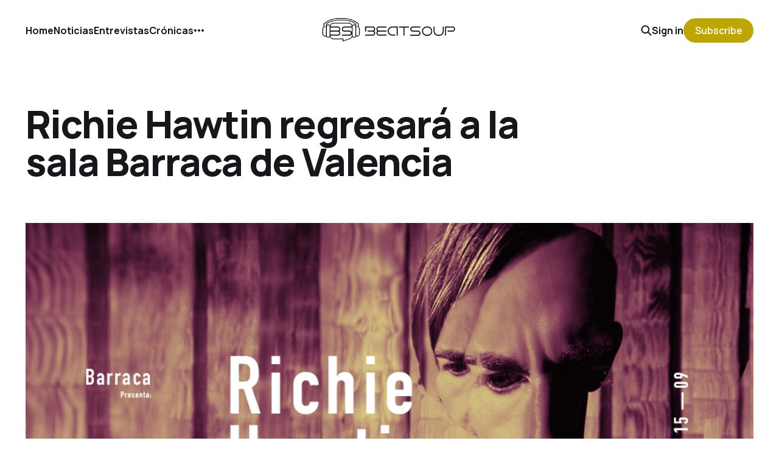

--- FILE ---
content_type: text/html; charset=utf-8
request_url: https://beatsoup.es/richie-hawtin-regresa-a-la-sala-barraca-de-valencia/
body_size: 6160
content:
<!DOCTYPE html>
<html lang="es">

<head>
    <meta charset="utf-8">
    <meta name="viewport" content="width=device-width, initial-scale=1">
    <title>Richie Hawtin vuelve a la sala Barraca de Valencia el 15 de septiembre</title>
    <link rel="stylesheet" href="/assets/built/screen.css?v=b1697b7ee8">


    <style>
        :root {
            --background-color: #ffffff
        }
    </style>

    <script>
        /* The script for calculating the color contrast was taken from
        https://gomakethings.com/dynamically-changing-the-text-color-based-on-background-color-contrast-with-vanilla-js/ */
        var accentColor = getComputedStyle(document.documentElement).getPropertyValue('--background-color');
        accentColor = accentColor.trim().slice(1);
        var r = parseInt(accentColor.substr(0, 2), 16);
        var g = parseInt(accentColor.substr(2, 2), 16);
        var b = parseInt(accentColor.substr(4, 2), 16);
        var yiq = ((r * 299) + (g * 587) + (b * 114)) / 1000;
        var textColor = (yiq >= 128) ? 'dark' : 'light';

        document.documentElement.className = `has-${textColor}-text`;
    </script>

    <meta name="description" content="Barraca dará comienzo a su nueva temporada con la visita de Richie Hawtin, el canadiense vuelve 3 años después dispuesto a dejar una noche para el recuerdo.">
    <link rel="icon" href="https://beatsoup.es/content/images/size/w256h256/2018/08/iPiccy-Design.png" type="image/png">
    <link rel="canonical" href="https://beatsoup.es/richie-hawtin-regresa-a-la-sala-barraca-de-valencia/">
    <meta name="referrer" content="no-referrer-when-downgrade">
    <link rel="amphtml" href="https://beatsoup.es/richie-hawtin-regresa-a-la-sala-barraca-de-valencia/amp/">
    
    <meta property="og:site_name" content="Beatsoup - Revista de música electrónica, clubbing y festivales">
    <meta property="og:type" content="article">
    <meta property="og:title" content="Richie Hawtin vuelve a la sala Barraca de Valencia el 15 de septiembre">
    <meta property="og:description" content="Barraca dará comienzo a su nueva temporada con la visita de Richie Hawtin, el canadiense vuelve 3 años después dispuesto a dejar una noche para el recuerdo.">
    <meta property="og:url" content="https://beatsoup.es/richie-hawtin-regresa-a-la-sala-barraca-de-valencia/">
    <meta property="og:image" content="https://beatsoup.es/content/images/2018/08/richiehawtin.png">
    <meta property="article:published_time" content="2018-08-30T13:06:18.000Z">
    <meta property="article:modified_time" content="2018-08-30T13:06:18.000Z">
    <meta property="article:tag" content="Fiestas">
    
    <meta property="article:publisher" content="https://www.facebook.com/beatsoupes">
    <meta property="article:author" content="https://www.facebook.com/ruben.sampedroperez">
    <meta name="twitter:card" content="summary_large_image">
    <meta name="twitter:title" content="Richie Hawtin vuelve a la sala Barraca de Valencia el 15 de septiembre">
    <meta name="twitter:description" content="Barraca dará comienzo a su nueva temporada con la visita de Richie Hawtin, el canadiense vuelve 3 años después dispuesto a dejar una noche para el recuerdo.">
    <meta name="twitter:url" content="https://beatsoup.es/richie-hawtin-regresa-a-la-sala-barraca-de-valencia/">
    <meta name="twitter:image" content="https://beatsoup.es/content/images/2018/08/richiehawtin.png">
    <meta name="twitter:label1" content="Written by">
    <meta name="twitter:data1" content="RUBEN SAMPEDRO ">
    <meta name="twitter:label2" content="Filed under">
    <meta name="twitter:data2" content="Fiestas">
    <meta name="twitter:site" content="@beat_soup">
    <meta property="og:image:width" content="960">
    <meta property="og:image:height" content="540">
    
    <script type="application/ld+json">
{
    "@context": "https://schema.org",
    "@type": "Article",
    "publisher": {
        "@type": "Organization",
        "name": "Beatsoup - Revista de música electrónica, clubbing y festivales",
        "url": "https://beatsoup.es/",
        "logo": {
            "@type": "ImageObject",
            "url": "https://beatsoup.es/content/images/2016/07/_LOGOBS350.png"
        }
    },
    "author": {
        "@type": "Person",
        "name": "RUBEN SAMPEDRO ",
        "image": {
            "@type": "ImageObject",
            "url": "https://beatsoup.es/content/images/2018/05/IMG_7381.JPG",
            "width": 1200,
            "height": 944
        },
        "url": "https://beatsoup.es/author/rubensampedro/",
        "sameAs": [
            "http://instagram.com/rubensampedro",
            "https://www.facebook.com/ruben.sampedroperez"
        ]
    },
    "headline": "Richie Hawtin vuelve a la sala Barraca de Valencia el 15 de septiembre",
    "url": "https://beatsoup.es/richie-hawtin-regresa-a-la-sala-barraca-de-valencia/",
    "datePublished": "2018-08-30T13:06:18.000Z",
    "dateModified": "2018-08-30T13:06:18.000Z",
    "image": {
        "@type": "ImageObject",
        "url": "https://beatsoup.es/content/images/2018/08/richiehawtin.png",
        "width": 960,
        "height": 540
    },
    "keywords": "Fiestas",
    "description": "La nueva temporada de la sala Barraca de Valencia (Sueca) no podía empezar con un mejor anfitrión, y es que Richie Hawtin volverá a la capital del Turia el sábado 15 de septiembre para sin lugar a duda, deleitarnos con una noche que quedará en la mente de todos los que allí se den cita.\n\nY es que el idilio del canadiense con Barraca viene de muy atrás, más concretamente desde diciembre de 2005 que fue la primera vez que visitó la sala. A partir de ese momento significó el inicio de una época inc",
    "mainEntityOfPage": "https://beatsoup.es/richie-hawtin-regresa-a-la-sala-barraca-de-valencia/"
}
    </script>

    <meta name="generator" content="Ghost 5.105">
    <link rel="alternate" type="application/rss+xml" title="Beatsoup - Revista de música electrónica, clubbing y festivales" href="https://beatsoup.es/rss/">
    <script defer src="https://cdn.jsdelivr.net/ghost/portal@~2.46/umd/portal.min.js" data-i18n="true" data-ghost="https://beatsoup.es/" data-key="7d5e0c2fb19a17312691443137" data-api="https://beatsoup.es/ghost/api/content/" data-locale="es" crossorigin="anonymous"></script><style id="gh-members-styles">.gh-post-upgrade-cta-content,
.gh-post-upgrade-cta {
    display: flex;
    flex-direction: column;
    align-items: center;
    font-family: -apple-system, BlinkMacSystemFont, 'Segoe UI', Roboto, Oxygen, Ubuntu, Cantarell, 'Open Sans', 'Helvetica Neue', sans-serif;
    text-align: center;
    width: 100%;
    color: #ffffff;
    font-size: 16px;
}

.gh-post-upgrade-cta-content {
    border-radius: 8px;
    padding: 40px 4vw;
}

.gh-post-upgrade-cta h2 {
    color: #ffffff;
    font-size: 28px;
    letter-spacing: -0.2px;
    margin: 0;
    padding: 0;
}

.gh-post-upgrade-cta p {
    margin: 20px 0 0;
    padding: 0;
}

.gh-post-upgrade-cta small {
    font-size: 16px;
    letter-spacing: -0.2px;
}

.gh-post-upgrade-cta a {
    color: #ffffff;
    cursor: pointer;
    font-weight: 500;
    box-shadow: none;
    text-decoration: underline;
}

.gh-post-upgrade-cta a:hover {
    color: #ffffff;
    opacity: 0.8;
    box-shadow: none;
    text-decoration: underline;
}

.gh-post-upgrade-cta a.gh-btn {
    display: block;
    background: #ffffff;
    text-decoration: none;
    margin: 28px 0 0;
    padding: 8px 18px;
    border-radius: 4px;
    font-size: 16px;
    font-weight: 600;
}

.gh-post-upgrade-cta a.gh-btn:hover {
    opacity: 0.92;
}</style>
    <script defer src="https://cdn.jsdelivr.net/ghost/sodo-search@~1.5/umd/sodo-search.min.js" data-key="7d5e0c2fb19a17312691443137" data-styles="https://cdn.jsdelivr.net/ghost/sodo-search@~1.5/umd/main.css" data-sodo-search="https://beatsoup.es/" data-locale="es" crossorigin="anonymous"></script>
    
    <link href="https://beatsoup.es/webmentions/receive/" rel="webmention">
    <script defer src="/public/cards.min.js?v=b1697b7ee8"></script>
    <link rel="stylesheet" type="text/css" href="/public/cards.min.css?v=b1697b7ee8">
    <script defer src="/public/comment-counts.min.js?v=b1697b7ee8" data-ghost-comments-counts-api="https://beatsoup.es/members/api/comments/counts/"></script>
    <script defer src="/public/member-attribution.min.js?v=b1697b7ee8"></script><style>:root {--ghost-accent-color: #bfa500;}</style>
    <script async src="https://www.googletagmanager.com/gtag/js?id=UA-39673862-1"></script>
<script>
  window.dataLayer = window.dataLayer || [];
  function gtag(){dataLayer.push(arguments);}
  gtag('js', new Date());

  gtag('config', 'UA-39673862-1');
</script>
<script async src="https://pagead2.googlesyndication.com/pagead/js/adsbygoogle.js?client=ca-pub-6748088380833689" crossorigin="anonymous"></script>
<style>

  html, body {
   overflow-x: hidden;
  }
  body {
    position: relative
  }
  
  .gh-foot {
    white-space: normal!important;
  }
  
</style>
</head>

<body class="post-template tag-fiestas is-head-middle-logo has-classic-feed">
<div class="gh-site">

    <header id="gh-head" class="gh-head gh-outer">
        <div class="gh-head-inner gh-inner">
            <div class="gh-head-brand">
                <div class="gh-head-brand-wrapper">
                    <a class="gh-head-logo" href="https://beatsoup.es">
                            <img src="https://beatsoup.es/content/images/2016/07/_LOGOBS350.png" alt="Beatsoup - Revista de música electrónica, clubbing y festivales">
                    </a>
                </div>
                <button class="gh-search gh-icon-btn" aria-label="Search this site" data-ghost-search><svg width="20" height="20" viewBox="0 0 20 20" fill="none" xmlns="http://www.w3.org/2000/svg">
<path d="M17.5 17.5L12.5 12.5L17.5 17.5ZM14.1667 8.33333C14.1667 9.09938 14.0158 9.85792 13.7226 10.5657C13.4295 11.2734 12.9998 11.9164 12.4581 12.4581C11.9164 12.9998 11.2734 13.4295 10.5657 13.7226C9.85792 14.0158 9.09938 14.1667 8.33333 14.1667C7.56729 14.1667 6.80875 14.0158 6.10101 13.7226C5.39328 13.4295 4.75022 12.9998 4.20854 12.4581C3.66687 11.9164 3.23719 11.2734 2.94404 10.5657C2.65088 9.85792 2.5 9.09938 2.5 8.33333C2.5 6.78624 3.11458 5.30251 4.20854 4.20854C5.30251 3.11458 6.78624 2.5 8.33333 2.5C9.88043 2.5 11.3642 3.11458 12.4581 4.20854C13.5521 5.30251 14.1667 6.78624 14.1667 8.33333Z" stroke="currentColor" stroke-width="2" stroke-linecap="round" stroke-linejoin="round"/>
</svg>
</button>
                <button class="gh-burger"></button>
            </div>

            <nav class="gh-head-menu">
                <ul class="nav">
    <li class="nav-home"><a href="https://beatsoup.es">Home</a></li>
    <li class="nav-noticias"><a href="https://beatsoup.es/tag/noticias/">Noticias</a></li>
    <li class="nav-entrevistas"><a href="https://beatsoup.es/tag/entrevistas/">Entrevistas</a></li>
    <li class="nav-cronicas"><a href="https://beatsoup.es/tag/cronicas/">Crónicas</a></li>
    <li class="nav-fiestas"><a href="https://beatsoup.es/tag/fiestas/">Fiestas</a></li>
    <li class="nav-especiales"><a href="https://beatsoup.es/tag/especiales/">Especiales</a></li>
    <li class="nav-festivales"><a href="https://beatsoup.es/tag/festivales/">Festivales</a></li>
    <li class="nav-autores"><a href="https://beatsoup.es/autores/">Autores</a></li>
</ul>

            </nav>

            <div class="gh-head-actions">
                    <button class="gh-search gh-icon-btn" aria-label="Search this site" data-ghost-search><svg width="20" height="20" viewBox="0 0 20 20" fill="none" xmlns="http://www.w3.org/2000/svg">
<path d="M17.5 17.5L12.5 12.5L17.5 17.5ZM14.1667 8.33333C14.1667 9.09938 14.0158 9.85792 13.7226 10.5657C13.4295 11.2734 12.9998 11.9164 12.4581 12.4581C11.9164 12.9998 11.2734 13.4295 10.5657 13.7226C9.85792 14.0158 9.09938 14.1667 8.33333 14.1667C7.56729 14.1667 6.80875 14.0158 6.10101 13.7226C5.39328 13.4295 4.75022 12.9998 4.20854 12.4581C3.66687 11.9164 3.23719 11.2734 2.94404 10.5657C2.65088 9.85792 2.5 9.09938 2.5 8.33333C2.5 6.78624 3.11458 5.30251 4.20854 4.20854C5.30251 3.11458 6.78624 2.5 8.33333 2.5C9.88043 2.5 11.3642 3.11458 12.4581 4.20854C13.5521 5.30251 14.1667 6.78624 14.1667 8.33333Z" stroke="currentColor" stroke-width="2" stroke-linecap="round" stroke-linejoin="round"/>
</svg>
</button>
                    <div class="gh-head-members">
                                <a class="gh-head-link" href="#/portal/signin" data-portal="signin">Sign in</a>
                                <a class="gh-head-btn gh-btn gh-primary-btn" href="#/portal/signup" data-portal="signup">Subscribe</a>
                    </div>
            </div>
        </div>
    </header>

    
<main class="gh-main gh-outer">
    <div class="gh-inner">
            <article class="gh-article post tag-fiestas">
                    <header class="gh-article-header gh-canvas">
                        <h1 class="gh-article-title">Richie Hawtin regresará a la sala Barraca de Valencia</h1>
                            <figure class="gh-article-image">
        <img
            srcset="/content/images/size/w300/2018/08/richiehawtin.png 300w,
                    /content/images/size/w720/2018/08/richiehawtin.png 720w,
                    /content/images/size/w960/2018/08/richiehawtin.png 960w,
                    /content/images/size/w1200/2018/08/richiehawtin.png 1200w,
                    /content/images/size/w2000/2018/08/richiehawtin.png 2000w,
                    /content/images/2018/08/richiehawtin.png"
            sizes="(max-width: 1200px) 100vw, 1200px"
            src="/content/images/size/w1200/2018/08/richiehawtin.png"
            alt="Richie Hawtin regresará a la sala Barraca de Valencia"
        >
    </figure>
                    </header>

                <section class="gh-content gh-canvas">
                    <p>La nueva temporada de la sala<strong> Barraca de Valencia (Sueca)</strong> no podía empezar con un mejor anfitrión, y es que <strong>Richie Hawtin</strong> volverá a la capital del Turia el <strong>sábado 15 de septiembre</strong> para sin lugar a duda, deleitarnos con una noche que quedará en la mente de todos los que allí se den cita.</p><p>Y es que el idilio del canadiense con <strong>Barraca</strong> viene de muy atrás, más concretamente desde diciembre de 2005 que fue la primera vez que visitó la sala. A partir de ese momento significó el inicio de una época increíble, donde seguramente guió musicalmente el resto de los años que vinieron por delante.</p><p>Son muchas las veces que <strong>Richie Hawtin</strong> ha elegido <a href="https://www.facebook.com/barracamusic/">Barraca</a> para desplegar todo su potencial y de la última va a hacer 3 años, para el <strong>50º aniversario</strong>, una noche sin duda impresionante para los que allí estábamos, por lo que hay muchas ganas de poder vivir algo parecido.</p><figure class="kg-card kg-image-card"><img src="https://beatsoup.es/content/images/2018/08/RichieHawtinBarraca.jpg" class="kg-image" alt loading="lazy"></figure><p><strong>Richie Hawtin</strong> actuará en la sala del <strong>circo</strong>, esa que tantas veces ha puesto a sus pies y junto a él los encargados de hacer vibrar a todos los asistentes serán algunos de los residentes locales y de la sala como <strong>Nacho Gil</strong>, <strong>Víctor Roma</strong>, <strong>Lucas Cabello</strong>, <strong>Rosper</strong>... entre otros además del gran <strong>Rafa Siles</strong>. </p><p>Si queréis vivir una noche con uno de los mejores de la historia del <em>techno</em> no dudéis y haceros con vuestra entrada <a href="http://barracamusic.com/compra-entrada/?ref=beatsoup.es#!events/57180">aquí</a>, ahora mismo están a un precio promocional de 15 euros con cerveza hasta las 02:30 horas o 20 euros con copa toda la noche.</p><p>Además, <strong>Barraca</strong> desde sus redes sociales os da la oportunidad de conseguir entradas gratuitas con un <a href="https://www.facebook.com/barracamusic/posts/10156677027179810">sorteo</a> que tienen en marcha, ¡aprovechad! </p><p>Seguiremos atentos a las próximas novedades que desde la sala se puedan ir produciendo en el futuro con respecto a esta nueva temporada que arranca en un par de semanas, y que sin duda va a contar con algunos de los mejores artistas de la escena <em>techno</em> actual.</p><p><strong><em>Love Barraca, Love Music</em></strong></p><!--kg-card-begin: markdown--><p><a href="http://"><iframe width="560" height="315" src="https://www.youtube.com/embed/DZeGG9EBecQ" frameborder="0" allow="autoplay; encrypted-media" allowfullscreen></iframe></a></p>
<!--kg-card-end: markdown--><p></p><p></p><p></p>
                    <aside class="gh-article-meta">
                        <div class="gh-article-meta-inner">
                            <div class="gh-author-image-list instapaper_ignore">
                                    <a class="gh-author-image" href="/author/rubensampedro/">
                                            <img src="https://beatsoup.es/content/images/2018/05/IMG_7381.JPG" alt="RUBEN SAMPEDRO ">
                                    </a>
                            </div>
                            <div class="gh-article-meta-wrapper">
                                <div class="gh-author-name-list">
                                    <a href="/author/rubensampedro/">RUBEN SAMPEDRO </a>
                                </div>
                                <time class="gh-article-date" datetime="2018-08-30">30 ago. 2018</time>
                            </div>
                                <a class="gh-article-tag" href="https://beatsoup.es/tag/fiestas/" style="--tag-color: ">Fiestas</a>
                        </div>
                    </aside>
                </section>

                    <div class="gh-comments gh-canvas">
                        <h2 class="gh-comments-title"><script
    data-ghost-comment-count="603e0fb4a75b4331516328ec"
    data-ghost-comment-count-empty=""
    data-ghost-comment-count-singular="comment"
    data-ghost-comment-count-plural="comments"
    data-ghost-comment-count-tag="span"
    data-ghost-comment-count-class-name=""
    data-ghost-comment-count-autowrap="true"
>
</script></h2>
                        
        <script defer src="https://cdn.jsdelivr.net/ghost/comments-ui@~1.0/umd/comments-ui.min.js" data-locale="es" data-ghost-comments="https://beatsoup.es/" data-api="https://beatsoup.es/ghost/api/content/" data-admin="https://beatsoup.es/ghost/" data-key="7d5e0c2fb19a17312691443137" data-title="" data-count="false" data-post-id="603e0fb4a75b4331516328ec" data-color-scheme="auto" data-avatar-saturation="60" data-accent-color="#bfa500" data-comments-enabled="all" data-publication="Beatsoup - Revista de música electrónica, clubbing y festivales" crossorigin="anonymous"></script>
    
                    </div>

                <footer class="gh-article-footer gh-canvas">
                    <nav class="gh-navigation">
                        <div class="gh-navigation-previous">
                                <a class="gh-navigation-link" href="/hallowants-y-el-desembarco-de-la-colonia-de-hormigas-gigantes-en-madrid/">← Previous</a>
                        </div>

                        <div class="gh-navigation-middle"></div>

                        <div class="gh-navigation-next">
                                <a class="gh-navigation-link" href="/elrow-presenta-nueva-tematica-closing-amnesia/">Next →</a>
                        </div>
                    </nav>
                </footer>
            </article>
    </div>
</main>

    <footer class="gh-foot gh-outer">
        <div class="gh-foot-inner gh-inner">
            <nav class="gh-foot-menu">
                
            </nav>

            <div class="gh-copyright">
                    Beatsoup - Revista de música electrónica, clubbing y festivales © 2026. Powered by <a href="https://ghost.org/" target="_blank" rel="noopener">Ghost</a>
            </div>
        </div>
    </footer>

</div>

    <div class="pswp" tabindex="-1" role="dialog" aria-hidden="true">
    <div class="pswp__bg"></div>

    <div class="pswp__scroll-wrap">
        <div class="pswp__container">
            <div class="pswp__item"></div>
            <div class="pswp__item"></div>
            <div class="pswp__item"></div>
        </div>

        <div class="pswp__ui pswp__ui--hidden">
            <div class="pswp__top-bar">
                <div class="pswp__counter"></div>

                <button class="pswp__button pswp__button--close" title="Close (Esc)"></button>
                <button class="pswp__button pswp__button--share" title="Share"></button>
                <button class="pswp__button pswp__button--fs" title="Toggle fullscreen"></button>
                <button class="pswp__button pswp__button--zoom" title="Zoom in/out"></button>

                <div class="pswp__preloader">
                    <div class="pswp__preloader__icn">
                        <div class="pswp__preloader__cut">
                            <div class="pswp__preloader__donut"></div>
                        </div>
                    </div>
                </div>
            </div>

            <div class="pswp__share-modal pswp__share-modal--hidden pswp__single-tap">
                <div class="pswp__share-tooltip"></div>
            </div>

            <button class="pswp__button pswp__button--arrow--left" title="Previous (arrow left)"></button>
            <button class="pswp__button pswp__button--arrow--right" title="Next (arrow right)"></button>

            <div class="pswp__caption">
                <div class="pswp__caption__center"></div>
            </div>
        </div>
    </div>
</div>
<script src="/assets/built/main.min.js?v=b1697b7ee8"></script>



<script defer src="https://static.cloudflareinsights.com/beacon.min.js/vcd15cbe7772f49c399c6a5babf22c1241717689176015" integrity="sha512-ZpsOmlRQV6y907TI0dKBHq9Md29nnaEIPlkf84rnaERnq6zvWvPUqr2ft8M1aS28oN72PdrCzSjY4U6VaAw1EQ==" data-cf-beacon='{"version":"2024.11.0","token":"fbed76baa4af467fbe8041d095b57976","r":1,"server_timing":{"name":{"cfCacheStatus":true,"cfEdge":true,"cfExtPri":true,"cfL4":true,"cfOrigin":true,"cfSpeedBrain":true},"location_startswith":null}}' crossorigin="anonymous"></script>
</body>

</html>


--- FILE ---
content_type: text/html; charset=utf-8
request_url: https://www.google.com/recaptcha/api2/aframe
body_size: 268
content:
<!DOCTYPE HTML><html><head><meta http-equiv="content-type" content="text/html; charset=UTF-8"></head><body><script nonce="zeGFKaVh090M18wekK0YwQ">/** Anti-fraud and anti-abuse applications only. See google.com/recaptcha */ try{var clients={'sodar':'https://pagead2.googlesyndication.com/pagead/sodar?'};window.addEventListener("message",function(a){try{if(a.source===window.parent){var b=JSON.parse(a.data);var c=clients[b['id']];if(c){var d=document.createElement('img');d.src=c+b['params']+'&rc='+(localStorage.getItem("rc::a")?sessionStorage.getItem("rc::b"):"");window.document.body.appendChild(d);sessionStorage.setItem("rc::e",parseInt(sessionStorage.getItem("rc::e")||0)+1);localStorage.setItem("rc::h",'1769713827469');}}}catch(b){}});window.parent.postMessage("_grecaptcha_ready", "*");}catch(b){}</script></body></html>